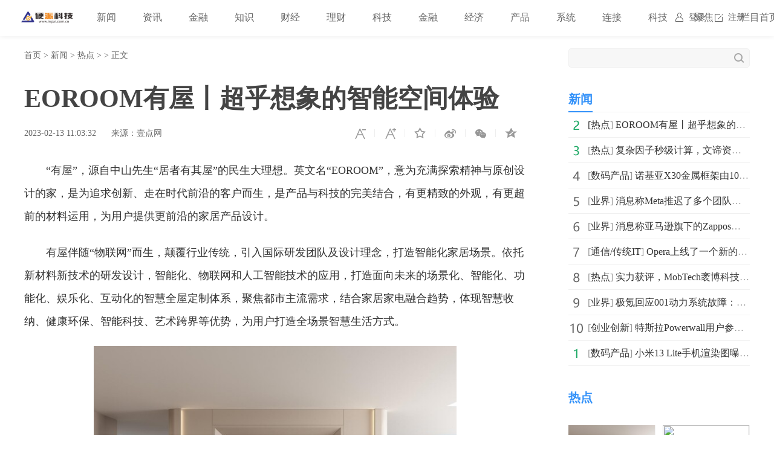

--- FILE ---
content_type: text/html
request_url: http://www.inpai.com.cn/news/redian/2023/0213/022023_172026.html
body_size: 9388
content:
<!doctype html>
<html>
<head>
<title>EOROOM有屋丨超乎想象的智能空间体验_硬派科技_硬派网</title>
<meta name="keywords" content="硬派科技,金融知识,理财知识，经济政策，互联网金融,互联网,移动互联网,融媒体，IT科技,智能硬件，物联网,区块链,人工智能，创业创新，前沿科技,软件应用,数码产品,通信">
<meta name="description" content="有屋，源自中山先生居者有其屋的民生大理想。英文名EOROOM，意为充满探索精神与原创设计的家，是为追求创新、走在时代前沿的客户而生，是产...">
<meta charset="utf-8">
<meta name="applicable-device" content="pc">
<meta http-equiv="Cache-Control" content="no-siteapp">
<meta http-equiv="Cache-Control" content="no-transform">
<link href="http://www.inpai.com.cn/static_show/css/39art2019_v1.0.css" rel="stylesheet">
<script src="http://www.inpai.com.cn/static_show/js/jquery-1.7.2.min.js"></script>
<script type="text/javascript" src="http://www.inpai.com.cn/static/js/uaredirect.js"></script>
<SCRIPT type=text/javascript>uaredirect("http://m.inpai.com.cn/news/redian/2023/0213/022023_172026.html");</SCRIPT>
<script data-ad-client="ca-pub-1811059776868199" async src="https://pagead2.googlesyndication.com/pagead/js/adsbygoogle.js"></script>
<script>
(function(){
var el = document.createElement("script");
el.src = "https://sf1-scmcdn-tos.pstatp.com/goofy/ttzz/push.js?c61d7b19c78a631a518cbf5978b20291c67dcc5f9a53cfa1be99c06d8637a353e066828ce036a822808e34595aba2fceaefbe9fe32e4aa6ad714961ecfa8adf52b8d7c8c6655c9b00211740aa8a98e2e";
el.id = "ttzz";
var s = document.getElementsByTagName("script")[0];
s.parentNode.insertBefore(el, s);
})(window)
</script>
<base target="_blank">
</head>
<style type="text/css">
.art_othervideo .baseblock {
    height: 28px;
    margin-top: 5px;
    border-bottom: #f0f0f0 1px solid;
    line-height: 28px;
    white-space: nowrap;
    overflow: hidden;
    text-overflow: ellipsis;
</style>
<body>

<!-- 39top 2019style1 begin -->
<link href="http://www.inpai.com.cn/static_show/css/39top2019_s1.css" rel="stylesheet">
<div class="top_navigation">
  <div class="toplogo"><a href="http://www.inpai.com.cn/?b=0" target="_blank"><img src="http://www.inpai.com.cn/static/images/logo1.png"></a></div>
  <div class="toplogin" id="NavLoginDiv"> <a target="_self" href="#">登录</a><a target="_self" href="#">注册</a> </div>
  <div class="topnav">     
     <span> <a  class="ask" href="http://www.inpai.com.cn/news/" target="_blank">新闻</a></span>  <span> <a  class="ask" href="http://news.inpai.com.cn/" target="_blank">资讯</a></span>  <span> <a  class="ask" href="http://www.inpai.com.cn/jinlong/" target="_blank">金融</a></span>  <span> <a  class="ask" href="http://www.inpai.com.cn/zhishi/" target="_blank">知识</a></span>  <span> <a  class="ask" href="http://www.inpai.com.cn/caijing/" target="_blank">财经</a></span>  <span> <a  class="ask" href="http://money.inpai.com.cn/" target="_blank">理财</a></span>  <span> <a  class="ask" href="http://tech.inpai.com.cn/" target="_blank">科技</a></span>  <span> <a  class="ask" href="http://inmark.inpai.com.cn/" target="_blank">金融</a></span>  <span> <a  class="ask" href="http://finance.inpai.com.cn/" target="_blank">经济</a></span>  <span> <a  class="ask" href="http://product.inpai.com.cn/" target="_blank">产品</a></span>  <span> <a  class="ask" href="http://cpu.inpai.com.cn/" target="_blank">系统</a></span>  <span> <a  class="ask" href="http://vga.inpai.com.cn/" target="_blank">连接</a></span>  <span> <a  class="ask" href="http://www.inpai.com.cn/keji/" target="_blank">科技</a></span>  <span> <a  class="ask" href="http://www.inpai.com.cn/ju/" target="_blank">聚焦</a></span>  <span> <a  class="ask" href="http://www.inpai.com.cn/sylm/" target="_blank">栏目首页</a></span>     
     </div>
</div>
<!-- 39top 2019style1 end -->

<div class="art_wrap">
  <div class="art_left">
    <div class="art_location"> <a class="ClassNav" href="http://www.inpai.com.cn/?b=0" target="_blank">首页</a> > 
      <a href="http://www.inpai.com.cn/news/">新闻</a> > <a href="http://www.inpai.com.cn/news/redian/">热点</a> >  &gt; 正文</div>
    <h1>EOROOM有屋丨超乎想象的智能空间体验</h1>
    <div class="art_control"> <i><a class="textsizedown" href="javascript:void(0);" target="_self" title="缩小字体"></a></i><i><a class="textsizeup" href="javascript:void(0);" target="_self" title="放大字体"></a></i><i><a class="addfavorite" onclick="addfavorite()" href="javascript:void(0);" target="_self" title="收藏文章"></a></i>
      <div class="bshare-custom"><i><a href="javascript:void(0);" target="_self" class="bshare-sinaminiblog" title="分享到微博"></a></i><i><a href="javascript:void(0);" target="_self" class="share-wechat" title="分享到微信"></a><span id="qrcode"></span></i><i><a href="javascript:void(0);" target="_self" class="bshare-qzone" title="分享到QQ空间"></a></i></div>
    </div>
    <div class="art_info"><em>2023-02-13 11:03:32</em><em>来源：壹点网</em></div>
    <div class="art_content"> <p style="margin-top: 20px;">&ldquo;有屋&rdquo;，源自中山先生&ldquo;居者有其屋&rdquo;的民生大理想。英文名&ldquo;EOROOM&rdquo;，意为充满探索精神与原创设计的家，是为追求创新、走在时代前沿的客户而生，是产品与科技的完美结合，有更精致的外观，有更超前的材料运用，为用户提供更前沿的家居产品设计。</p>
<p style="margin-top: 20px;">有屋伴随&ldquo;物联网&rdquo;而生，颠覆行业传统，引入国际研发团队及设计理念，打造智能化家居场景。依托新材料新技术的研发设计，智能化、物联网和人工智能技术的应用，打造面向未来的场景化、智能化、功能化、娱乐化、互动化的智慧全屋定制体系，聚焦都市主流需求，结合家居家电融合趋势，体现智慧收纳、健康环保、智能科技、艺术跨界等优势，为用户打造全场景智慧生活方式。</p>
<p style="text-align: center; margin-top: 20px;"><img _src="http://objectmc.oss-cn-shenzhen.aliyuncs.com/yhdoc/20230213/20230213110218306952021.jpeg" alt="" src="http://objectmc.oss-cn-shenzhen.aliyuncs.com/yhdoc/20230213/20230213110218306952021.jpeg" style="display: block; margin: auto; max-width: 600px;" /></p>
<p style="margin-top: 20px;">作为国内较早布局智能家居场景的企业，有屋智能一直秉持&ldquo;为用户提供极致的空间场景体验&rdquo;的宗旨，用产品诠释&ldquo;懂你的家庭安全科技&rdquo;。从2016年发布有屋虫洞产品至今，有屋智能聚焦于用户生活方式演变，深入探索技术革新突破，在全屋智能赛道完成了一次又一次进化。有屋先后入选2018山东省瞪羚企业、山东制造&middot;硬科技TOP 50榜、2019胡润中国潜力独角兽企业、2020胡润中国瞪羚企业、新一代&ldquo;青岛金花&rdquo;培育企业。</p>
<p style="margin-top: 20px;">全屋智能赛道竞争愈发激烈，有屋智能率先开辟行业新蓝海，&ldquo;智能盒子&rdquo;产品更聚焦于定制家居杀菌、消毒、除臭等功能点，进一步夯实差异化能力，持续领跑全屋智能赛道。</p>
<p style="margin-top: 20px;">有屋智能发布的&ldquo;智能盒子&rdquo;系列，包括智能鞋柜盒子、智能衣柜盒子、智能橱柜盒子、内衣/小物品盒子四款智能盒子产品。在传统家居家具仅解决居家收纳的单一功能基础上，有屋智能盒子聚焦于杀菌、消毒、除臭等功能点，通过等离子和超氧离子杀菌链群技术消灭臭味源头，配合循环风，高效除菌、杀菌、除臭，家居生活更智能，更健康。针对不同家居空间的收纳储物需求，有屋智能对各款盒子产品进行差异化研发。</p>
<p style="text-align: center; margin-top: 20px;"><img _src="http://objectmc.oss-cn-shenzhen.aliyuncs.com/yhdoc/20230213/202302131102182113177099.jpeg" alt="" src="http://objectmc.oss-cn-shenzhen.aliyuncs.com/yhdoc/20230213/202302131102182113177099.jpeg" style="display: block; margin: auto; max-width: 600px;" /></p>
<p style="margin-top: 20px;">有屋鞋柜盒子&mdash;&mdash;侧重净化除臭，内置负离子发生模块，利用等离子和超氧离子杀菌链群技术消灭臭味源头15min鞋柜空间去除率氨类98.6%,丙酸类净化率达99%硫醇类净化率达99.99%，可以抵抗因自然氧化对鞋子的损伤，增长鞋子的使用寿命，&ldquo;仿佛每天都在穿新鞋&rdquo;。</p>
<p style="margin-top: 20px;">有屋衣柜盒子&mdash;&mdash;给予衣物轻奢护理，杀菌消毒，高效呵护，24小时强力驱除螨虫，抑制螨虫、霉菌滋生，高效护理衣物，让&ldquo;衣如初见&rdquo;。通过等离子和超氧离子杀菌链群技术消灭臭味源头，配合循环风，高效除菌、杀菌、除臭，让家居生活更智能、更健康。</p>
<p style="margin-top: 20px;">有屋橱柜盒子&mdash;&mdash;让橱柜堪比&ldquo;消毒柜&rdquo;，具备双效杀菌、除蟑除虫、母婴护理等功能，全空间立体环绕杀菌，人体靠近自动停止工作，保证人体健康的情况下，打造真正的无死角杀菌。</p>
<p style="margin-top: 20px;">有屋内衣/小物品盒子&mdash;&mdash;可对钥匙、首饰、洗漱用品、毛绒玩具等小物品进行全面杀菌消毒，全方位呵护居家健康。</p>
<p style="margin-top: 20px;">有屋智能盒子内置10000毫安超大容量电池，一次充电可连续使用35天；1米的感应范围，呵护眼睛，可冷暖调光&hellip;&hellip;其操作十分简便，通过内置智能控制模块，智能盒子与有屋APP、小屋智能语音管家实现联动，用户通过手机APP远程控制，即可实现各家居场景联动。功能一目了然，家人轻松操控。</p>
<p style="text-align: center; margin-top: 20px;"><img _src="http://objectmc.oss-cn-shenzhen.aliyuncs.com/yhdoc/20230213/202302131102191267568426.jpeg" alt="" src="http://objectmc.oss-cn-shenzhen.aliyuncs.com/yhdoc/20230213/202302131102191267568426.jpeg" style="display: block; margin: auto; max-width: 600px;" /></p>
<p style="margin-top: 20px;">有屋智能盒子，实现了传统定制家居产品智能化、功能丰富化的迭代升级，用户简单一步即可升级全屋智能场景，无需大费再周章进行全屋智能改造，开辟全屋智能赛道的发展新路径。</p>
<p style="margin-top: 20px;">智能科技与传统家居巧妙融合下，有屋智能打破了科技与生活的界限，让科技于无声中服务于生活所需，让更多生活空间更智能，实现了全屋智能家居的场景化构建。</p>
<p style="margin-top: 20px;">从&ldquo;看得见&rdquo;的硬科技,到&ldquo;看不见&rdquo;但却无处不在的全方位呵护,有屋智能围绕用户生活习惯的更迭演变,对全屋家居场景进行全面智能化升级改造,进一步丰富家居产品功能,完成了全屋智能的又一次进化。</p>
<p style="margin-top: 20px;">有屋智能盒子系列产品，消弭了科技与生活之间的距离，为用户塑造了超乎想象的智能空间体验,让科技在悄无声息中服务于品质生活,完美诠释有屋智能&ldquo;科技宅、新生活&rdquo;的初心使命。</p>
<p style="color: rgb(0, 0, 0); font-weight: bold; font-size: 15px; margin-top: 20px;">免责声明：市场有风险，选择需谨慎！此文仅供参考，不作买卖依据。</p>
 
     <p style="color: #fff;">关键词：                    </p>  
    </div>

    
    <div class="art_page">  </div>
    <div class="art_show loc_smalltl">
        <div class="adver"><script type="text/javascript" src="http://user.042.cn/adver/adver.js"></script><script type="text/javascript">getAdvert('.adver',3,'800px','90px');</script></div>        </div>
        <style type="text/css">
#commentDiv h3{font-size: 16px;line-height: 20px;font-weight: normal;}
#commentDiv ul li{line-height: 26px;color: #252525;}
#commentDiv ul li a{font-size: 14px;}
</style>
    <div id="commentDiv">
      <h3>推荐内容</h3>
      <ul>
                <li><a href="http://www.inpai.com.cn/news/redian/2023/0213/022023_172026.html" target="_blank">EOROOM有屋丨超乎想象的智能空间体验</ a></li>
                <li><a href="http://cnyingpaikejiw.inpai.com.cn/cnyingpaikejiw/2023/0213/172025.html" target="_blank">官方公开PC《卧龙苍天陨落》《原子之心》配置需求</ a></li>
                <li><a href="http://cnypkeji.inpai.com.cn/cnypkeji/2023/0213/172024.html" target="_blank">秦PLUS DM-i 2023冠军版发布 开启“油电同价”新时代</ a></li>
                <li><a href="http://cnypaikj.inpai.com.cn/cnypaikj/2023/0213/172023.html" target="_blank">1.40元/Wh！许继电气、中车株洲、阳光电源竞标华能山西光伏项目储能系统！</ a></li>
                <li><a href="http://cnyingpkj.inpai.com.cn/cnyingpkj/2023/0213/172022.html" target="_blank">六年跨越三大步，他把“温度计”装进发动机里</ a></li>
                <li><a href="http://cnyingpaikj.inpai.com.cn/cnyingpaikj/2023/0213/172021.html" target="_blank">近20省市发布汽车消费补贴政策 最可金额可达17000元</ a></li>
                <li><a href="http://cnyingpaikej.inpai.com.cn/cnyingpaikej/2023/0213/172020.html" target="_blank">南网能源院：协同发展“电证碳”市场</ a></li>
                <li><a href="http://www.inpai.com.cn/news/redian/2023/0213/022023_172019.html" target="_blank">复杂因子秒级计算，文谛资产的数据库选型方案</ a></li>
                <li><a href="http://cnyingpkjiw.inpai.com.cn/cnyingpkjiw/2023/0213/172018.html" target="_blank">上涨8-9分/W! 通威电池片涨价</ a></li>
                <li><a href="http://cpu.inpai.com.cn/2023/0213/172017.html" target="_blank">桌面快捷方式删不掉怎么办 桌面快捷方式删不掉的解决方法</ a></li>
                <li><a href="http://cpu.inpai.com.cn/2023/0213/172016.html" target="_blank">平板电脑能打电话吗 具体的详细解答_每日快播</ a></li>
                <li><a href="http://cpu.inpai.com.cn/2023/0213/172015.html" target="_blank">热消息：双击我的电脑打不开怎么办 如何轻松解决</ a></li>
                <li><a href="http://cpu.inpai.com.cn/2023/0213/172014.html" target="_blank">环球关注：iphone4手机壳品牌有哪些 iphone4手机壳哪款好</ a></li>
                <li><a href="http://cpu.inpai.com.cn/2023/0213/172013.html" target="_blank">微单反和单反有什么区别 微单反和单反的区别分析</ a></li>
                <li><a href="http://cpu.inpai.com.cn/2023/0213/172012.html" target="_blank">u盘被写保护无法格式化怎么办 u盘无法格式化原因及解决 世界速看料</ a></li>
                <li><a href="http://cpu.inpai.com.cn/2023/0213/172011.html" target="_blank">哪个网站买手机便宜 哪里买手机便宜又是正品 环球动态</ a></li>
                <li><a href="http://cpu.inpai.com.cn/2023/0213/172010.html" target="_blank">iPhone5S的屏幕尺寸是多少？分辨率是多少？</ a></li>
                <li><a href="http://cpu.inpai.com.cn/2023/0213/172009.html" target="_blank">速递！Recovery是什么意思_Recovery模式怎么进入</ a></li>
                <li><a href="http://cpu.inpai.com.cn/2023/0213/172008.html" target="_blank">世界动态:iPad2如何安装软件 具体操作方法</ a></li>
                <li><a href="http://cpu.inpai.com.cn/2023/0213/172007.html" target="_blank">卡莉·菲奥莉娜 惠普前CEO 独家焦点</ a></li>
              </ul>
    </div> 
  </div>
  <div class="art_right">
    <div class="art_search">
      <form method="get" action="http://www.duosou.net/?keyword=输入值" target="_blank">
        <input type="text" name="words" value="" maxlength="30" autocomplete="off" placeholder="">
        <input type="submit" value="">
      </form>
    </div>
    <div style="margin-top: 25px;"><div class="adver_3"><script type="text/javascript" src="http://user.042.cn/adver/adver.js"></script><script type="text/javascript">getAdvert('.adver_3',1,'300px','300px');</script></div></div>
    <div class="art_rec art_rank tab">
      <div class="sectiontitle tabnav"><em class="current">新闻</em></div>
      <div class="baseblock tabcontent">
        <ul class="tabsingle">
                              <li>[<a href="http://www.inpai.com.cn/news/redian/" target="_blank">热点</a>] <a href="http://www.inpai.com.cn/news/redian/2023/0213/022023_172026.html" target="_blank">EOROOM有屋丨超乎想象的智能空间体验</a></li>
                    <li>[<a href="http://www.inpai.com.cn/news/redian/" target="_blank">热点</a>] <a href="http://www.inpai.com.cn/news/redian/2023/0213/022023_172019.html" target="_blank">复杂因子秒级计算，文谛资产的数据库选型方案</a></li>
                    <li>[<a href="http://www.inpai.com.cn/news/smcp/" target="_blank">数码产品</a>] <a href="http://www.inpai.com.cn/news/smcp/20230213/171993.html" target="_blank">诺基亚X30金属框架由100%再生铝制成 塑料背面则由65%再</a></li>
                    <li>[<a href="http://www.inpai.com.cn/news/new/" target="_blank">业界</a>] <a href="http://www.inpai.com.cn/news/new/20230213/171991.html" target="_blank">消息称Meta推迟了多个团队的预算案 因为正在准备新一轮裁员</a></li>
                    <li>[<a href="http://www.inpai.com.cn/news/new/" target="_blank">业界</a>] <a href="http://www.inpai.com.cn/news/new/20230213/171988.html" target="_blank">消息称亚马逊旗下的Zappos公司上个月悄悄地裁掉了300多名</a></li>
                    <li>[<a href="http://www.inpai.com.cn/news/tx/" target="_blank">通信/传统IT</a>] <a href="http://www.inpai.com.cn/news/tx/20230213/171987.html" target="_blank">Opera上线了一个新的测试功能 在其侧边栏中添加了一个基</a></li>
                    <li>[<a href="http://www.inpai.com.cn/news/redian/" target="_blank">热点</a>] <a href="http://www.inpai.com.cn/news/redian/2023/0213/022023_171984.html" target="_blank">实力获评，MobTech袤博科技再度入围上海市优质大数据服务</a></li>
                    <li>[<a href="http://www.inpai.com.cn/news/new/" target="_blank">业界</a>] <a href="http://www.inpai.com.cn/news/new/20230213/171983.html" target="_blank">极氪回应001动力系统故障：计划在本月即将推送的OTA 4.1</a></li>
                    <li>[<a href="http://www.inpai.com.cn/news/cxcy/" target="_blank">创业创新</a>] <a href="http://www.inpai.com.cn/news/cxcy/20230213/171981.html" target="_blank">特斯拉Powerwall用户参与加州虚拟电厂计划 一年共计赚取</a></li>
                    <li>[<a href="http://www.inpai.com.cn/news/smcp/" target="_blank">数码产品</a>] <a href="http://www.inpai.com.cn/news/smcp/20230213/171929.html" target="_blank">小米13 Lite手机渲染图曝光 采用前置打孔双摄设计</a></li>
                            </ul>
      </div>
    </div>
    <div class="art_rec art_brand">
      <div class="sectiontitle"><em>热点</em></div>
      <ul>
           
                <li><a href="http://www.inpai.com.cn/news/redian/2023/0213/022023_172026.html" title="EOROOM有屋丨超乎想象的智能空间体验" target="_blank"><img src="http://objectmc.oss-cn-shenzhen.aliyuncs.com/yhdoc/20230213/20230213110218306952021.jpeg"></a></li>
                <li><a href="http://www.inpai.com.cn/news/redian/2023/0213/022023_172019.html" title="复杂因子秒级计算，文谛资产的数据库选型方案" target="_blank"><img src="https://www.prtoday.cn/attached/image/20230213/20230213101205_85.png"></a></li>
                <li><a href="http://www.inpai.com.cn/news/redian/2023/0213/022023_171984.html" title="实力获评，MobTech袤博科技再度入围上海市优质大数据服务供应商目录" target="_blank"><img src="http://objectmc.oss-cn-shenzhen.aliyuncs.com/yhdoc/20230213/202302131041351560489856.jpeg"></a></li>
                <li><a href="http://www.inpai.com.cn/news/redian/2023/0211/022023_171913.html" title="无人机巡检助力行业发展，无人机机库保驾护航" target="_blank"><img src="http://image.danews.cc/upload/doc/20230211/63e759ba6f326.png"></a></li>
                <li><a href="http://www.inpai.com.cn/news/redian/2023/0211/022023_171912.html" title="防晒美白怎么做？植物医生防水轻透晒露来揭秘" target="_blank"><img src="http://image.meijieyizhan.com/bd74a510fb1db41615b2c2f608409446159290161.png"></a></li>
                <li><a href="http://www.inpai.com.cn/news/redian/2023/0211/022023_171911.html" title="天能车用电池迈向高质量发展的“星辰大海”" target="_blank"><img src="http://objectmc.oss-cn-shenzhen.aliyuncs.com/yhdoc/20230211/2023021115212262403223.png"></a></li>
                <li><a href="http://www.inpai.com.cn/news/redian/2023/0211/022023_171910.html" title="衡泰信百城代理再聚首，聚能破势话发展！" target="_blank"><img src="https://www.prtoday.cn/attached/image/20230211/20230211101719_600.png"></a></li>
                <li><a href="http://www.inpai.com.cn/news/redian/2023/0211/022023_171909.html" title="开门红丨CAXA 3D成功入选2022年工业软件优秀产品" target="_blank"><img src="http://img.toumeiw.cn/upload/doc/20230210/63e5f045dfac8.png"></a></li>
                <li><a href="http://www.inpai.com.cn/news/redian/2023/0210/022023_171908.html" title="爱数 AnyBackup Family 8 正式发布，构建多云时代统一数据管理平台" target="_blank"><img src="https://picx.zhimg.com/80/v2-9be5b4ce46b9e64413dd544b08fea43b_720w.jpg"></a></li>
                <li><a href="http://www.inpai.com.cn/news/redian/2023/0210/022023_171907.html" title="使用消防无人机，保障消防员生命安全" target="_blank"><img src="http://objectmc.oss-cn-shenzhen.aliyuncs.com/yhdoc/20230210/202302101932201504799278.png"></a></li>
              </ul>
    </div>
    <div class="art_rec art_rank tab">
      <div class="sectiontitle tabnav"><em class="current">39热文</em><em>一周热点</em></div>
      <div class="baseblock tabcontent">
        <ul class="tabsingle">
                              <li>[<a href="http://www.inpai.com.cn/news/redian/" target="_blank">热点</a>] <a href="http://www.inpai.com.cn/news/redian/2023/0213/022023_172026.html" target="_blank">EOROOM有屋丨超乎想象的智能空间体验</a></li>
                    <li>[<a href="http://cnyingpaikejiw.inpai.com.cn/" target="_blank">科学</a>] <a href="http://cnyingpaikejiw.inpai.com.cn/cnyingpaikejiw/2023/0213/172025.html" target="_blank">官方公开PC《卧龙苍天陨落》《原子之心》配置需求</a></li>
                    <li>[<a href="http://cnypkeji.inpai.com.cn/" target="_blank">直播</a>] <a href="http://cnypkeji.inpai.com.cn/cnypkeji/2023/0213/172024.html" target="_blank">秦PLUS DM-i 2023冠军版发布 开启“油电同价”新时代</a></li>
                    <li>[<a href="http://cnypaikj.inpai.com.cn/" target="_blank">安全</a>] <a href="http://cnypaikj.inpai.com.cn/cnypaikj/2023/0213/172023.html" target="_blank">1.40元/Wh！许继电气、中车株洲、阳光电源竞标华能山西光</a></li>
                    <li>[<a href="http://cnyingpkj.inpai.com.cn/" target="_blank">卫星</a>] <a href="http://cnyingpkj.inpai.com.cn/cnyingpkj/2023/0213/172022.html" target="_blank">六年跨越三大步，他把“温度计”装进发动机里</a></li>
                    <li>[<a href="http://cnyingpaikj.inpai.com.cn/" target="_blank">物联</a>] <a href="http://cnyingpaikj.inpai.com.cn/cnyingpaikj/2023/0213/172021.html" target="_blank">近20省市发布汽车消费补贴政策 最可金额可达17000元</a></li>
                    <li>[<a href="http://cnyingpaikej.inpai.com.cn/" target="_blank">量子</a>] <a href="http://cnyingpaikej.inpai.com.cn/cnyingpaikej/2023/0213/172020.html" target="_blank">南网能源院：协同发展“电证碳”市场</a></li>
                    <li>[<a href="http://www.inpai.com.cn/news/redian/" target="_blank">热点</a>] <a href="http://www.inpai.com.cn/news/redian/2023/0213/022023_172019.html" target="_blank">复杂因子秒级计算，文谛资产的数据库选型方案</a></li>
                    <li>[<a href="http://cnyingpkjiw.inpai.com.cn/" target="_blank">终端</a>] <a href="http://cnyingpkjiw.inpai.com.cn/cnyingpkjiw/2023/0213/172018.html" target="_blank">上涨8-9分/W! 通威电池片涨价</a></li>
                    <li>[<a href="http://cnypkji.inpai.com.cn/" target="_blank">技术</a>] <a href="http://cnypkji.inpai.com.cn/cnypkji/2023/0213/172001.html" target="_blank">新春开工神器，用三星显示器和“节后综合症”说再见</a></li>
                            </ul>
        <ul class="tabsingle">
                              <li>[<a href="http://www.inpai.com.cn/news/redian/" target="_blank">热点</a>] <a href="http://www.inpai.com.cn/news/redian/2021/0521/052021_100072.html" target="_blank">凝聚品牌，共商未来｜2021中国企业品牌建设峰会暨媒体发</a></li>
                    <li>[<a href="http://www.inpai.com.cn/news/redian/" target="_blank">热点</a>] <a href="http://www.inpai.com.cn/news/redian/2021/0522/052021_100074.html" target="_blank">百融云创深耕AI技术 促进金融机构盘活存量客户</a></li>
                    <li>[<a href="http://www.inpai.com.cn/news/redian/" target="_blank">热点</a>] <a href="http://www.inpai.com.cn/news/redian/2021/0522/052021_100075.html" target="_blank">王老吉未来菁英教育基金牵手汕头大学首设 &ldquo;刺柠吉奖学</a></li>
                    <li>[<a href="http://www.inpai.com.cn/news/redian/" target="_blank">热点</a>] <a href="http://www.inpai.com.cn/news/redian/2021/0522/052021_100076.html" target="_blank">南京万德集团携智慧运动社区解决方案精彩亮相2021体博会</a></li>
                    <li>[<a href="http://www.inpai.com.cn/news/redian/" target="_blank">热点</a>] <a href="http://www.inpai.com.cn/news/redian/2021/0522/052021_100077.html" target="_blank">市级机关工委举办&ldquo;永远跟党走，建功新时代&rdquo;庆祝建党百</a></li>
                    <li>[<a href="http://www.inpai.com.cn/news/redian/" target="_blank">热点</a>] <a href="http://www.inpai.com.cn/news/redian/2021/0522/052021_100078.html" target="_blank">永和豆浆主题店惊艳亮相崇明花博会，成新晋网红打卡地</a></li>
                    <li>[<a href="http://www.inpai.com.cn/news/redian/" target="_blank">热点</a>] <a href="http://www.inpai.com.cn/news/redian/2021/0522/052021_100079.html" target="_blank">备受关注，普渡机器人“好啦”亮相2021中国连锁餐饮峰会</a></li>
                    <li>[<a href="http://www.inpai.com.cn/news/redian/" target="_blank">热点</a>] <a href="http://www.inpai.com.cn/news/redian/2021/0522/052021_100084.html" target="_blank">勘察“神器”，户外硅砂显微镜</a></li>
                    <li>[<a href="http://www.inpai.com.cn/news/redian/" target="_blank">热点</a>] <a href="http://www.inpai.com.cn/news/redian/2021/0522/052021_100085.html" target="_blank">掌门教育智能技术精准赋能个性化教学 品质课程助力信息</a></li>
                    <li>[<a href="http://www.inpai.com.cn/news/redian/" target="_blank">热点</a>] <a href="http://www.inpai.com.cn/news/redian/2021/0523/052021_100097.html" target="_blank">晶报专访“穿金戴银”｜以创新突破界限，创造无限可能</a></li>
                            </ul>
      </div>
    </div>
	
  </div>
</div>
<div class="art_footer"> <div class="copyright">
    <p>www.inpai.com.cn&nbsp; 联系我们:514 676 113 @qq.com</p>
    <p>Copyright &copy; 2011-2020&nbsp; &nbsp;<a href="http://www.inpai.com.cn/">硬派科技网</a> 版权所有 <a href="https://beian.miit.gov.cn/" target="_blank">浙ICP备2022016517号-18</a></p>
</div></div>
<script src="http://www.inpai.com.cn/static_show/js/39top2019_s1.js"></script> 
<script src="http://www.inpai.com.cn/static_show/js/e01a6f018739456e8bd5e8f727653cfb.js"></script> 
<script src="http://www.inpai.com.cn/static_show/js/qrcode.js"></script> 
<script src="http://www.inpai.com.cn/static_show/js/39art2019_common.js"></script> 
<script src="http://www.inpai.com.cn/static_show/js/bfd.js"></script> 
<script src="http://www.inpai.com.cn/static_show/js/djan.js"></script>
<script>
(function(){
    var bp = document.createElement('script');
    var curProtocol = window.location.protocol.split(':')[0];
    if (curProtocol === 'https') {
        bp.src = 'https://zz.bdstatic.com/linksubmit/push.js';
    }
    else {
        bp.src = 'http://push.zhanzhang.baidu.com/push.js';
    }
    var s = document.getElementsByTagName("script")[0];
    s.parentNode.insertBefore(bp, s);
})();
</script>	
	<!--统计勿删-->
	<script>
	var _hmt = _hmt || [];
	(function() {
	  var hm = document.createElement("script");
	  hm.src = "https://hm.baidu.com/hm.js?22e48b223f0792b2131a04a312131764";
	  var s = document.getElementsByTagName("script")[0]; 
	  s.parentNode.insertBefore(hm, s);
	})();
	</script>
	<!--统计勿删END-->
<script charset="UTF-8" language="javascript" src="//data.dzxwnews.com/a.php"></script>		
</body>
</html>

--- FILE ---
content_type: text/html; charset=utf-8
request_url: https://www.google.com/recaptcha/api2/aframe
body_size: 266
content:
<!DOCTYPE HTML><html><head><meta http-equiv="content-type" content="text/html; charset=UTF-8"></head><body><script nonce="URlvLTGSqrdcyMIShuO7Mg">/** Anti-fraud and anti-abuse applications only. See google.com/recaptcha */ try{var clients={'sodar':'https://pagead2.googlesyndication.com/pagead/sodar?'};window.addEventListener("message",function(a){try{if(a.source===window.parent){var b=JSON.parse(a.data);var c=clients[b['id']];if(c){var d=document.createElement('img');d.src=c+b['params']+'&rc='+(localStorage.getItem("rc::a")?sessionStorage.getItem("rc::b"):"");window.document.body.appendChild(d);sessionStorage.setItem("rc::e",parseInt(sessionStorage.getItem("rc::e")||0)+1);localStorage.setItem("rc::h",'1769306183050');}}}catch(b){}});window.parent.postMessage("_grecaptcha_ready", "*");}catch(b){}</script></body></html>

--- FILE ---
content_type: application/javascript
request_url: http://www.inpai.com.cn/static_show/js/39top2019_s1.js
body_size: 987
content:
$(function(){var o;$(".topmore").mouseenter(function(){$(".topmore").not(this).children("a").each(function(){$(this).hasClass("show")&&($(this).removeClass("show"),$(this).addClass("hide"))}),$(".toppop").not($(this).children(".toppop")).stop(!0,!0).fadeOut(),$(this).children("a").removeClass("hide"),$(this).children("a").addClass("show"),clearTimeout(o),$(this).children(".toppop").stop(!0,!0).fadeIn()}),$(".topmore").mouseleave(function(){var t=$(this);o=setTimeout(function(){t.children("a").removeClass("show"),t.children("a").addClass("hide"),t.children(".toppop").stop(!0,!0).fadeOut()},500)});var t=$(window).width();1200>t&&($(".top_navigation .topnav").children("span:gt(4)").hide(),$(".top_navigation .topnav").children(".topmore").show()),$(window).resize(function(){var o=$(window).width();1200>o?($(".top_navigation .topnav").children("span:gt(4)").hide(),$(".top_navigation .topnav").children(".topmore").show()):$(".top_navigation .topnav").children("span").show()})});